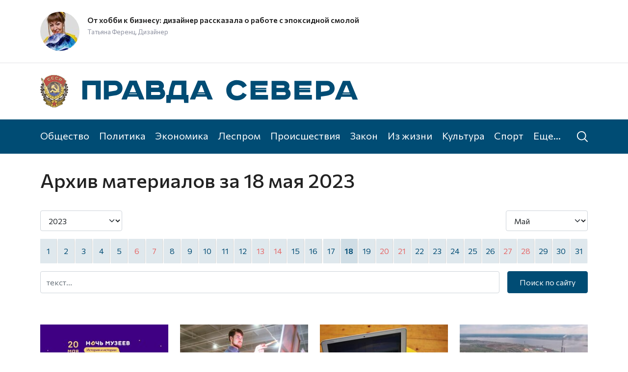

--- FILE ---
content_type: text/html; charset=UTF-8
request_url: https://pravdasevera.ru/2023/05/18/
body_size: 11217
content:
<!DOCTYPE html><html class="front archive"><head><title>Архив материалов за 18 мая 2023</title><meta charset="utf-8"><meta name="viewport" content="width=device-width, initial-scale=1, shrink-to-fit=no"><meta name="description" content="Архив материалов за 18 мая 2023"><meta property="og:title" content="Архив материалов за 18 мая 2023"><meta property="og:description" content="Архив материалов за 18 мая 2023"><meta property="og:image" content="https://s1.pravdasevera.ru/i/logo-256x256-invert.png"><link rel="preconnect" href="https://fonts.gstatic.com"><link rel="stylesheet" href="https://fonts.googleapis.com/css2?family=Commissioner:wght@400;500;600&display=swap"><link rel="stylesheet" href="https://s1.pravdasevera.ru/plugins/swiper/css/swiper.min.css"><link rel="stylesheet" href="https://s1.pravdasevera.ru/css/main.min.css"><link rel="stylesheet" href="https://s1.pravdasevera.ru/css/custom.min.css?7"><!--<link href="//s1.pravdasevera.ru/css/system.min.css?v=1734422253" rel="stylesheet">--><link rel="shortcut icon" href="https://s1.pravdasevera.ru/i/favicon.svg" type="image/svg+xml" /><link rel="apple-touch-icon" href="https://s1.pravdasevera.ru/i/apple-touch-icon-114x114.png" type="image/png"><link rel="manifest" href="/manifest.json"></head><body><div class="_sys-banner" data-place="top-html"></div><div class="tizers"><div class="container"><div class="swiper-container swiper--tizers active"><div class="swiper-wrapper"><a class="tizers__item swiper-slide" href="/2025/12/22/6945336aca6b73667c06ab9c.html"><img class="tizers__img" src="//cdn13.pravdasevera.ru/6945336aca6b73667c06ab9c/694533d62c9c8_80x80.jpg" srcset="//cdn13.pravdasevera.ru/6945336aca6b73667c06ab9c/694533d62c9c8_160x160.jpg 2x, //cdn13.pravdasevera.ru/6945336aca6b73667c06ab9c/694533d62c9c8.jpg 3x"><div class="tizers__txt"><div class="tizers__txt__title">От хобби к бизнесу: дизайнер рассказала о работе с эпоксидной смолой</div><div class="tizers__txt__desc">Татьяна Ференц, Дизайнер</div></div></a><a class="tizers__item swiper-slide" href="/2025/12/15/693c0d4ac68433321607b75d.html"><img class="tizers__img" src="//cdn13.pravdasevera.ru/693c0d4ac68433321607b75d/693c0d72935c5_80x80.jpg" srcset="//cdn13.pravdasevera.ru/693c0d4ac68433321607b75d/693c0d72935c5_160x160.jpg 2x, //cdn13.pravdasevera.ru/693c0d4ac68433321607b75d/693c0d72935c5.jpg 3x"><div class="tizers__txt"><div class="tizers__txt__title">Керамика как часть повседневной эстетики</div><div class="tizers__txt__desc">Таисия Орлова, Мастер по керамике </div></div></a><a class="tizers__item swiper-slide" href="/2025/12/14/693c05b5186ffa5659033675.html"><img class="tizers__img" src="//cdn13.pravdasevera.ru/693c05b5186ffa5659033675/693c062ebf616_80x80.jpg" srcset="//cdn13.pravdasevera.ru/693c05b5186ffa5659033675/693c062ebf616_160x160.jpg 2x, //cdn13.pravdasevera.ru/693c05b5186ffa5659033675/693c062ebf616.jpg 3x"><div class="tizers__txt"><div class="tizers__txt__title">«Наши мировые судьи – лучшие»</div><div class="tizers__txt__desc">Александр Феопентов, Глава совета ветеранов судей Поморья</div></div></a><a class="tizers__item swiper-slide" href="/2025/12/09/69385af0186ffa565903365c.html"><img class="tizers__img" src="//cdn13.pravdasevera.ru/69385af0186ffa565903365c/69385bd664476_80x80.jpg" srcset="//cdn13.pravdasevera.ru/69385af0186ffa565903365c/69385bd664476_160x160.jpg 2x, //cdn13.pravdasevera.ru/69385af0186ffa565903365c/69385bd664476.jpg 3x"><div class="tizers__txt"><div class="tizers__txt__title">Лучшая профилактика коррупции – демонстрация неотвратимости наказания</div><div class="tizers__txt__desc">Андрей Таль, Начальник Управления экономической безопасности и противодействия коррупции УМВД России по Архангельской области </div></div></a><a class="tizers__item swiper-slide" href="/2025/12/06/6932d4c746098d71fd07c90a.html"><img class="tizers__img" src="//cdn13.pravdasevera.ru/6932d4c746098d71fd07c90a/6932d4d6613ae_80x80.jpg" srcset="//cdn13.pravdasevera.ru/6932d4c746098d71fd07c90a/6932d4d6613ae_160x160.jpg 2x, //cdn13.pravdasevera.ru/6932d4c746098d71fd07c90a/6932d4d6613ae.jpg 3x"><div class="tizers__txt"><div class="tizers__txt__title">Как прокуратура защищает права предпринимателей?</div><div class="tizers__txt__desc">Тамара Захарова, Заместитель прокурора Архангельской области и Ненецкого автономного округа</div></div></a><a class="tizers__item swiper-slide" href="/2025/12/01/692d39d0aa9c80bcfb0d3c7a.html"><img class="tizers__img" src="//cdn13.pravdasevera.ru/692d39d0aa9c80bcfb0d3c7a/692d39e72f868_80x80.jpg" srcset="//cdn13.pravdasevera.ru/692d39d0aa9c80bcfb0d3c7a/692d39e72f868_160x160.jpg 2x, //cdn13.pravdasevera.ru/692d39d0aa9c80bcfb0d3c7a/692d39e72f868.jpg 3x"><div class="tizers__txt"><div class="tizers__txt__title">Север в стежке: как модельер использует набойку в дизайне одежды </div><div class="tizers__txt__desc">Настасья Зарапина, Дизайнер</div></div></a></div></div></div></div><div class="top"><div class="container"><a href="/" class="logo"><div class="top__logo top__logo--full"><svg><use xlink:href="/i/i.svg#logo-full"></use></svg></div><div class="top__logo top__logo--tiny"><svg><use xlink:href="/i/i.svg#logo-tiny"></use></svg></div></a><div class="top__rr"><div class="_sys-dynlayout" data-id="60a4c049012154f6ff640762"></div></div><div class="top__touch"><svg><use xlink:href="/i/i.svg#menu"></use></svg></div></div></div><div class="menu"><div class="container"><div class="menu__wrap"><a class="menu__item" href="/society/">Общество</a><a class="menu__item" href="/politics/">Политика</a><a class="menu__item" href="/economics/">Экономика</a><a class="menu__item" href="/wood/">Леспром</a><a class="menu__item" href="/incident/">Происшествия</a><a class="menu__item" href="/order/">Закон</a><a class="menu__item" href="/life/">Из жизни</a><a class="menu__item" href="/culture/">Культура</a><a class="menu__item" href="/sport/">Спорт</a><a class="menu__item" href="/blogers/">Колумнисты</a><a class="menu__item" href="/myps/">Моя Правда Севера</a><a class="menu__item" href="/paper/">Газета</a><a class="menu__item more hide" href="#">Еще...</a></div><a class="menu__search" href="/archive/"><svg><use xlink:href="/i/i.svg#search"></use></svg></a></div></div><span class="_sys-tags hide" data-tags=""></span><a class="warn js-warn d-none" href="/2026/01/16/696a051e1991c5f5a1087d7e.html"><div class="container"><div class="warn__wrap">В Котласе задержали продавца, похитившую ювелирные изделия на сумму почти 5 миллионов рублей</div><div class="warn__close js-warn__close" data-id="696a051e1991c5f5a1087d7e"><svg><use xlink:href="/i/i.svg#close"></use></svg></div></div></a><div class="content__main"><div class="block block--pretopnews"><div class="container"><h1>Архив материалов <nobr>за 18 мая 2023</nobr></h1></div></div><div class="block block--archive"><div class="container"><div class="block--archive__navy"><select class="year form-select"><option value="/2017/">2017</option><option value="/2018/">2018</option><option value="/2019/">2019</option><option value="/2020/">2020</option><option value="/2021/">2021</option><option value="/2022/">2022</option><option value="/2023/" selected>2023</option><option value="/2024/">2024</option><option value="/2025/">2025</option><option value="/2026/">2026</option></select><select class="month form-select"><option value="/2023/01/">Январь</option><option value="/2023/02/">Февраль</option><option value="/2023/03/">Март</option><option value="/2023/04/">Апрель</option><option value="/2023/05/" selected>Май</option><option value="/2023/06/">Июнь</option><option value="/2023/07/">Июль</option><option value="/2023/08/">Август</option><option value="/2023/09/">Сентябрь</option><option value="/2023/10/">Октябрь</option><option value="/2023/11/">Ноябрь</option><option value="/2023/12/">Декабрь</option></select></div><div class="swiper-container swiper--archive active"><div class="swiper-wrapper"><a href="/2023/05/01/" class="slide swiper-slide">1</a><a href="/2023/05/02/" class="slide swiper-slide">2</a><a href="/2023/05/03/" class="slide swiper-slide">3</a><a href="/2023/05/04/" class="slide swiper-slide">4</a><a href="/2023/05/05/" class="slide swiper-slide">5</a><a href="/2023/05/06/" class="slide swiper-slide weekend">6</a><a href="/2023/05/07/" class="slide swiper-slide weekend">7</a><a href="/2023/05/08/" class="slide swiper-slide">8</a><a href="/2023/05/09/" class="slide swiper-slide">9</a><a href="/2023/05/10/" class="slide swiper-slide">10</a><a href="/2023/05/11/" class="slide swiper-slide">11</a><a href="/2023/05/12/" class="slide swiper-slide">12</a><a href="/2023/05/13/" class="slide swiper-slide weekend">13</a><a href="/2023/05/14/" class="slide swiper-slide weekend">14</a><a href="/2023/05/15/" class="slide swiper-slide">15</a><a href="/2023/05/16/" class="slide swiper-slide">16</a><a href="/2023/05/17/" class="slide swiper-slide">17</a><a href="/2023/05/18/" class="slide swiper-slide active">18</a><a href="/2023/05/19/" class="slide swiper-slide">19</a><a href="/2023/05/20/" class="slide swiper-slide weekend">20</a><a href="/2023/05/21/" class="slide swiper-slide weekend">21</a><a href="/2023/05/22/" class="slide swiper-slide">22</a><a href="/2023/05/23/" class="slide swiper-slide">23</a><a href="/2023/05/24/" class="slide swiper-slide">24</a><a href="/2023/05/25/" class="slide swiper-slide">25</a><a href="/2023/05/26/" class="slide swiper-slide">26</a><a href="/2023/05/27/" class="slide swiper-slide weekend">27</a><a href="/2023/05/28/" class="slide swiper-slide weekend">28</a><a href="/2023/05/29/" class="slide swiper-slide">29</a><a href="/2023/05/30/" class="slide swiper-slide">30</a><a href="/2023/05/31/" class="slide swiper-slide">31</a></div></div><div class="block--archive__search"><form class="search row row-cols-lg-auto g-3 align-items-center"><div class="col-12 flex-grow-1"><input type="search" name="text" value="" class="form-control" placeholder="текст..."></div><div class="col-12"><button id="search-button" class="btn btn-ps">Поиск по сайту</button></div></form><div class="ya-site-form ya-site-form_inited_no" data-bem="{&quot;action&quot;:&quot;https://pravdasevera.ru/search/&quot;,&quot;arrow&quot;:false,&quot;bg&quot;:&quot;transparent&quot;,&quot;fontsize&quot;:12,&quot;fg&quot;:&quot;#000000&quot;,&quot;language&quot;:&quot;ru&quot;,&quot;logo&quot;:&quot;rb&quot;,&quot;publicname&quot;:&quot;Поиск по pravdasevera.ru&quot;,&quot;suggest&quot;:true,&quot;target&quot;:&quot;_self&quot;,&quot;tld&quot;:&quot;ru&quot;,&quot;type&quot;:2,&quot;usebigdictionary&quot;:true,&quot;searchid&quot;:2469363,&quot;input_fg&quot;:&quot;#000000&quot;,&quot;input_bg&quot;:&quot;#ffffff&quot;,&quot;input_fontStyle&quot;:&quot;normal&quot;,&quot;input_fontWeight&quot;:&quot;normal&quot;,&quot;input_placeholder&quot;:&quot;&quot;,&quot;input_placeholderColor&quot;:&quot;#000000&quot;,&quot;input_borderColor&quot;:&quot;#7f9db9&quot;}" style="display:none;"><form action="https://yandex.ru/search/site/" method="get" target="_self" accept-charset="utf-8"><input type="hidden" name="searchid" value="2469363"/><input type="hidden" name="l10n" value="ru"/><input type="hidden" name="reqenc" value=""/><input type="search" name="text" value=""/><input type="submit" value="Найти"/></form></div><style type="text/css">.ya-page_js_yes .ya-site-form_inited_no { display: none; }</style><script type="text/javascript">(function(w,d,c){var s=d.createElement('script'),h=d.getElementsByTagName('script')[0],e=d.documentElement;if((' '+e.className+' ').indexOf(' ya-page_js_yes ')===-1){e.className+=' ya-page_js_yes';}s.type='text/javascript';s.async=true;s.charset='utf-8';s.src=(d.location.protocol==='https:'?'https:':'http:')+'//site.yandex.net/v2.0/js/all.js';h.parentNode.insertBefore(s,h);(w[c]||(w[c]=[])).push(function(){Ya.Site.Form.init()})})(window,document,'yandex_site_callbacks');</script></div></div></div><div class="block block--news"><div class="container"><div class="row"><div class="col-lg-3 col-sm-6"><a class="nitem" href="/2023/05/18/6466118d69910765305fb022.html"><div class="ratio ratio-4x3 nitem__img"><div class="img"><img srcset="//cdn12.pravdasevera.ru/6466118d69910765305fb022/64661226c907e.jpg 1688w,//cdn12.pravdasevera.ru/6466118d69910765305fb022/64661226c907e_1102x826.jpg 1102w,//cdn12.pravdasevera.ru/6466118d69910765305fb022/64661226c907e_551x413.jpg 551w,//cdn12.pravdasevera.ru/6466118d69910765305fb022/64661226c907e_269x202.jpg 269w" sizes="(max-width: 575px) calc(100vw - 1.5rem),(max-width: 767px) 246px,(max-width: 991px) 336px,(max-width: 1199px) 216px,(max-width: 1399px) 261px,306px" src="//cdn12.pravdasevera.ru/6466118d69910765305fb022/64661226c907e_1102x826.jpg"><svg class="video"><use xlink:href="/i/i.svg#video"></use></svg></div><div class="tag tag--culture">Культура</div></div><div class="nitem__txt"><div class="nitem__date"><span class="date">18.05.2023 18:00</span></div><div class="nitem__title">«Ночь музеев-2023» пройдет в Поморье уже в эту субботу</div><div class="nitem__desc">В государственных и муниципальных музеях региона состоятся экскурсии по экспозициям и выставкам, творческие встречи, квесты, мастер-классы и другие мероприятия</div></div></a></div><div class="col-lg-3 col-sm-6"><a class="nitem" href="/2023/05/18/6465f969708c0e7ee623e3b2.html"><div class="ratio ratio-4x3 nitem__img"><div class="img"><img srcset="//cdn12.pravdasevera.ru/6465f969708c0e7ee623e3b2/6465fc931f32e.jpg 1688w,//cdn12.pravdasevera.ru/6465f969708c0e7ee623e3b2/6465fc931f32e_1102x826.jpg 1102w,//cdn12.pravdasevera.ru/6465f969708c0e7ee623e3b2/6465fc931f32e_551x413.jpg 551w,//cdn12.pravdasevera.ru/6465f969708c0e7ee623e3b2/6465fc931f32e_269x202.jpg 269w" sizes="(max-width: 575px) calc(100vw - 1.5rem),(max-width: 767px) 246px,(max-width: 991px) 336px,(max-width: 1199px) 216px,(max-width: 1399px) 261px,306px" src="//cdn12.pravdasevera.ru/6465f969708c0e7ee623e3b2/6465fc931f32e_1102x826.jpg"><svg class="video"><use xlink:href="/i/i.svg#video"></use></svg></div><div class="tag tag--culture">Культура</div></div><div class="nitem__txt"><div class="nitem__date"><span class="date">18.05.2023 17:00</span></div><div class="nitem__title">Архангельский художник Дмитрий Резвый отметит своё 30-летие открытием персональной выставки</div><div class="nitem__desc">В разговоре с Дмитрием мы узнали о том, как к нему пришла такая идея и что зрителей ждёт на выставке</div></div></a></div><div class="col-lg-3 col-sm-6"><a class="nitem" href="/2023/05/18/646629418634d3e0ff498eb2.html"><div class="ratio ratio-4x3 nitem__img"><div class="img"><img srcset="//cdn12.pravdasevera.ru/646629418634d3e0ff498eb2/646629e17812e.jpg 1688w,//cdn12.pravdasevera.ru/646629418634d3e0ff498eb2/646629e17812e_1102x826.jpg 1102w,//cdn12.pravdasevera.ru/646629418634d3e0ff498eb2/646629e17812e_551x413.jpg 551w,//cdn12.pravdasevera.ru/646629418634d3e0ff498eb2/646629e17812e_269x202.jpg 269w" sizes="(max-width: 575px) calc(100vw - 1.5rem),(max-width: 767px) 246px,(max-width: 991px) 336px,(max-width: 1199px) 216px,(max-width: 1399px) 261px,306px" src="//cdn12.pravdasevera.ru/646629418634d3e0ff498eb2/646629e17812e_1102x826.jpg"><svg class="video"><use xlink:href="/i/i.svg#video"></use></svg></div><div class="tag tag--incident">Происшествия</div></div><div class="nitem__txt"><div class="nitem__date"><span class="date">18.05.2023 16:33</span></div><div class="nitem__title">Житель Шенкурска доверился рекламе интернет-блогера и потерял 35 тысяч рублей</div><div class="nitem__desc">59-летний мужчина недавно обратился в районное отделение полиции с заявлением о мошенничестве</div></div></a></div><div class="col-lg-3 col-sm-6"><a class="nitem" href="/2023/05/18/646628510659c582ff367fc2.html"><div class="ratio ratio-4x3 nitem__img"><div class="img"><img srcset="//cdn12.pravdasevera.ru/646628510659c582ff367fc2/64662873df5d4.jpg 1688w,//cdn12.pravdasevera.ru/646628510659c582ff367fc2/64662873df5d4_1102x826.jpg 1102w,//cdn12.pravdasevera.ru/646628510659c582ff367fc2/64662873df5d4_551x413.jpg 551w,//cdn12.pravdasevera.ru/646628510659c582ff367fc2/64662873df5d4_269x202.jpg 269w" sizes="(max-width: 575px) calc(100vw - 1.5rem),(max-width: 767px) 246px,(max-width: 991px) 336px,(max-width: 1199px) 216px,(max-width: 1399px) 261px,306px" src="//cdn12.pravdasevera.ru/646628510659c582ff367fc2/64662873df5d4_1102x826.jpg"><svg class="video"><use xlink:href="/i/i.svg#video"></use></svg></div><div class="tag tag--society">Общество</div></div><div class="nitem__txt"><div class="nitem__date"><span class="date">18.05.2023 16:29</span></div><div class="nitem__title">АЦБК посетили будущие экологи и юристы из летней школы молодого учёного</div><div class="nitem__desc">С промышленным гигантом и флагманом отрасли познакомились студенты из самых разных регионов России и даже Беларуси</div></div></a></div><div class="col-lg-3 col-sm-6"><a class="nitem" href="/2023/05/18/646627e03b5b1c99ff3c42a2.html"><div class="ratio ratio-4x3 nitem__img"><div class="img"><img srcset="//cdn12.pravdasevera.ru/646627e03b5b1c99ff3c42a2/6466282526233.jpg 1688w,//cdn12.pravdasevera.ru/646627e03b5b1c99ff3c42a2/6466282526233_1102x826.jpg 1102w,//cdn12.pravdasevera.ru/646627e03b5b1c99ff3c42a2/6466282526233_551x413.jpg 551w,//cdn12.pravdasevera.ru/646627e03b5b1c99ff3c42a2/6466282526233_269x202.jpg 269w" sizes="(max-width: 575px) calc(100vw - 1.5rem),(max-width: 767px) 246px,(max-width: 991px) 336px,(max-width: 1199px) 216px,(max-width: 1399px) 261px,306px" src="//cdn12.pravdasevera.ru/646627e03b5b1c99ff3c42a2/6466282526233_1102x826.jpg"><svg class="video"><use xlink:href="/i/i.svg#video"></use></svg></div><div class="tag tag--economics">Экономика</div></div><div class="nitem__txt"><div class="nitem__date"><span class="date">18.05.2023 16:28</span></div><div class="nitem__title">Бизнесменам Поморья рассказали о привлекательных туристических нишах</div><div class="nitem__desc">В агентстве регионального развития прошел «День инвестора» на тему «Открытый Север: инвестиции в туризм»</div></div></a></div><div class="col-lg-3 col-sm-6"><a class="nitem" href="/2023/05/18/6466275b8b7a86535b168592.html"><div class="ratio ratio-4x3 nitem__img"><div class="img"><img srcset="//cdn12.pravdasevera.ru/6466275b8b7a86535b168592/646627c4e14a1.jpg 1688w,//cdn12.pravdasevera.ru/6466275b8b7a86535b168592/646627c4e14a1_1102x826.jpg 1102w,//cdn12.pravdasevera.ru/6466275b8b7a86535b168592/646627c4e14a1_551x413.jpg 551w,//cdn12.pravdasevera.ru/6466275b8b7a86535b168592/646627c4e14a1_269x202.jpg 269w" sizes="(max-width: 575px) calc(100vw - 1.5rem),(max-width: 767px) 246px,(max-width: 991px) 336px,(max-width: 1199px) 216px,(max-width: 1399px) 261px,306px" src="//cdn12.pravdasevera.ru/6466275b8b7a86535b168592/646627c4e14a1_1102x826.jpg"><svg class="video"><use xlink:href="/i/i.svg#video"></use></svg></div><div class="tag tag--culture">Культура</div></div><div class="nitem__txt"><div class="nitem__date"><span class="date">18.05.2023 16:25</span></div><div class="nitem__title">«Малые Корелы» приглашают северян отметить праздник Вознесения Господня</div><div class="nitem__desc">25 мая музей-заповедник приглашает на один из главных христианских праздников, который отмечается на сороковой день после Пасхи</div></div></a></div><div class="col-lg-3 col-sm-6"><a class="nitem" href="/2023/05/18/646627095f481290ff765242.html"><div class="ratio ratio-4x3 nitem__img"><div class="img"><img srcset="//cdn12.pravdasevera.ru/646627095f481290ff765242/64662733b0293.jpg 1688w,//cdn12.pravdasevera.ru/646627095f481290ff765242/64662733b0293_1102x826.jpg 1102w,//cdn12.pravdasevera.ru/646627095f481290ff765242/64662733b0293_551x413.jpg 551w,//cdn12.pravdasevera.ru/646627095f481290ff765242/64662733b0293_269x202.jpg 269w" sizes="(max-width: 575px) calc(100vw - 1.5rem),(max-width: 767px) 246px,(max-width: 991px) 336px,(max-width: 1199px) 216px,(max-width: 1399px) 261px,306px" src="//cdn12.pravdasevera.ru/646627095f481290ff765242/64662733b0293_1102x826.jpg"><svg class="video"><use xlink:href="/i/i.svg#video"></use></svg></div><div class="tag tag--sport">Спорт</div></div><div class="nitem__txt"><div class="nitem__date"><span class="date">18.05.2023 16:24</span></div><div class="nitem__title">Минспорт России представил интерактивную карту спортивных объектов, объединяющую все регионы страны</div><div class="nitem__desc">Министерство спорта России объявило о запуске новой интерактивной карты, которая предоставляет детальную информацию о спортивных сооружениях, доступных для граждан России</div></div></a></div><div class="col-lg-3 col-sm-6"><a class="nitem" href="/2023/05/18/6465ef97ca9a003a193e1672.html"><div class="ratio ratio-4x3 nitem__img"><div class="img"><img srcset="//cdn12.pravdasevera.ru/6465ef97ca9a003a193e1672/6465efa8e1e23.jpg 1688w,//cdn12.pravdasevera.ru/6465ef97ca9a003a193e1672/6465efa8e1e23_1102x826.jpg 1102w,//cdn12.pravdasevera.ru/6465ef97ca9a003a193e1672/6465efa8e1e23_551x413.jpg 551w,//cdn12.pravdasevera.ru/6465ef97ca9a003a193e1672/6465efa8e1e23_269x202.jpg 269w" sizes="(max-width: 575px) calc(100vw - 1.5rem),(max-width: 767px) 246px,(max-width: 991px) 336px,(max-width: 1199px) 216px,(max-width: 1399px) 261px,306px" src="//cdn12.pravdasevera.ru/6465ef97ca9a003a193e1672/6465efa8e1e23_1102x826.jpg"><svg class="video"><use xlink:href="/i/i.svg#video"></use></svg></div><div class="tag tag--sport">Спорт</div></div><div class="nitem__txt"><div class="nitem__date"><span class="date">18.05.2023 16:00</span></div><div class="nitem__title">Победителями первенства Поморья по баскетболу стала команда спортшколы № 1</div><div class="nitem__desc">Первенство Архангельской области по баскетболу среди юношей до 16 лет прошло на базе Центра развития спорта «Норд Арена»</div></div></a></div><div class="col-lg-3 col-sm-6"><a class="nitem" href="/2023/05/18/646614daaa4e8c64f8164bb2.html"><div class="ratio ratio-4x3 nitem__img"><div class="img"><img srcset="//cdn12.pravdasevera.ru/646614daaa4e8c64f8164bb2/6466156f24807.jpg 1688w,//cdn12.pravdasevera.ru/646614daaa4e8c64f8164bb2/6466156f24807_1102x826.jpg 1102w,//cdn12.pravdasevera.ru/646614daaa4e8c64f8164bb2/6466156f24807_551x413.jpg 551w,//cdn12.pravdasevera.ru/646614daaa4e8c64f8164bb2/6466156f24807_269x202.jpg 269w" sizes="(max-width: 575px) calc(100vw - 1.5rem),(max-width: 767px) 246px,(max-width: 991px) 336px,(max-width: 1199px) 216px,(max-width: 1399px) 261px,306px" src="//cdn12.pravdasevera.ru/646614daaa4e8c64f8164bb2/6466156f24807_1102x826.jpg"><svg class="video"><use xlink:href="/i/i.svg#video"></use></svg></div><div class="tag tag--incident">Происшествия</div></div><div class="nitem__txt"><div class="nitem__date"><span class="date">18.05.2023 15:06</span></div><div class="nitem__title">В Новодвинске росгвардейцы нашли ребёнка, ушедшего из детского дома</div><div class="nitem__desc">Они обнаружили его на улице накануне, в 23:00 — мальчик самовольно покинул государственное учреждение пять дней назад</div></div></a></div><div class="col-lg-3 col-sm-6"><a class="nitem" href="/2023/05/18/6465e9a94941e2fdff488342.html"><div class="ratio ratio-4x3 nitem__img"><div class="img"><img srcset="//cdn12.pravdasevera.ru/6465e9a94941e2fdff488342/6465ef74aeac9.jpg 1688w,//cdn12.pravdasevera.ru/6465e9a94941e2fdff488342/6465ef74aeac9_1102x826.jpg 1102w,//cdn12.pravdasevera.ru/6465e9a94941e2fdff488342/6465ef74aeac9_551x413.jpg 551w,//cdn12.pravdasevera.ru/6465e9a94941e2fdff488342/6465ef74aeac9_269x202.jpg 269w" sizes="(max-width: 575px) calc(100vw - 1.5rem),(max-width: 767px) 246px,(max-width: 991px) 336px,(max-width: 1199px) 216px,(max-width: 1399px) 261px,306px" src="//cdn12.pravdasevera.ru/6465e9a94941e2fdff488342/6465ef74aeac9_1102x826.jpg"><svg class="video"><use xlink:href="/i/i.svg#video"></use></svg></div><div class="tag tag--society">Общество</div></div><div class="nitem__txt"><div class="nitem__date"><span class="date">18.05.2023 15:00</span></div><div class="nitem__title">Роспотребнадзора расскажет о профилактике клещевого вирусного энцефалита на «горячей линии»</div><div class="nitem__desc">Консультирование будет проводиться с понедельника по пятницу с 9:00 до 17:00 часов, с перерывом с 13:00 до 14:00</div></div></a></div><div class="col-lg-3 col-sm-6"><a class="nitem" href="/2023/05/18/64660d4f05bd5e5edf46bd92.html"><div class="ratio ratio-4x3 nitem__img"><div class="img"><img srcset="//cdn12.pravdasevera.ru/64660d4f05bd5e5edf46bd92/64660db884500.jpg 1688w,//cdn12.pravdasevera.ru/64660d4f05bd5e5edf46bd92/64660db884500_1102x826.jpg 1102w,//cdn12.pravdasevera.ru/64660d4f05bd5e5edf46bd92/64660db884500_551x413.jpg 551w,//cdn12.pravdasevera.ru/64660d4f05bd5e5edf46bd92/64660db884500_269x202.jpg 269w" sizes="(max-width: 575px) calc(100vw - 1.5rem),(max-width: 767px) 246px,(max-width: 991px) 336px,(max-width: 1199px) 216px,(max-width: 1399px) 261px,306px" src="//cdn12.pravdasevera.ru/64660d4f05bd5e5edf46bd92/64660db884500_1102x826.jpg"><svg class="video"><use xlink:href="/i/i.svg#video"></use></svg></div><div class="tag tag--incident">Происшествия</div></div><div class="nitem__txt"><div class="nitem__date"><span class="date">18.05.2023 14:34</span></div><div class="nitem__title">В Коношском районе отец выгонял сына из дома и застрелил его из ружья</div><div class="nitem__desc">Инцидент произошёл вечером 10 мая в одной из квартир дома по улице Молодежная в деревне Пономаревская</div></div></a></div><div class="col-lg-3 col-sm-6"><a class="nitem" href="/2023/05/18/64660c48f31e0631c0050ee2.html"><div class="ratio ratio-4x3 nitem__img"><div class="img"><img srcset="//cdn12.pravdasevera.ru/64660c48f31e0631c0050ee2/64660c5ef10af.jpg 1688w,//cdn12.pravdasevera.ru/64660c48f31e0631c0050ee2/64660c5ef10af_1102x826.jpg 1102w,//cdn12.pravdasevera.ru/64660c48f31e0631c0050ee2/64660c5ef10af_551x413.jpg 551w,//cdn12.pravdasevera.ru/64660c48f31e0631c0050ee2/64660c5ef10af_269x202.jpg 269w" sizes="(max-width: 575px) calc(100vw - 1.5rem),(max-width: 767px) 246px,(max-width: 991px) 336px,(max-width: 1199px) 216px,(max-width: 1399px) 261px,306px" src="//cdn12.pravdasevera.ru/64660c48f31e0631c0050ee2/64660c5ef10af_1102x826.jpg"><svg class="video"><use xlink:href="/i/i.svg#video"></use></svg></div><div class="tag tag--economics">Экономика</div></div><div class="nitem__txt"><div class="nitem__date"><span class="date">18.05.2023 14:30</span></div><div class="nitem__title">Краснофлотский мост в Архангельске перекроют сегодня — с 22:30 до часу ночи</div><div class="nitem__desc">Администрация столицы Поморья напоминает об ограничениях движения по мосту, которые будут действовать до конца месяца</div></div></a></div><div class="col-lg-3 col-sm-6"><a class="nitem" href="/2023/05/18/64660b4a3c2e4902587c2df2.html"><div class="ratio ratio-4x3 nitem__img"><div class="img"><img srcset="//cdn12.pravdasevera.ru/64660b4a3c2e4902587c2df2/64660bcac82b3.jpg 1688w,//cdn12.pravdasevera.ru/64660b4a3c2e4902587c2df2/64660bcac82b3_1102x826.jpg 1102w,//cdn12.pravdasevera.ru/64660b4a3c2e4902587c2df2/64660bcac82b3_551x413.jpg 551w,//cdn12.pravdasevera.ru/64660b4a3c2e4902587c2df2/64660bcac82b3_269x202.jpg 269w" sizes="(max-width: 575px) calc(100vw - 1.5rem),(max-width: 767px) 246px,(max-width: 991px) 336px,(max-width: 1199px) 216px,(max-width: 1399px) 261px,306px" src="//cdn12.pravdasevera.ru/64660b4a3c2e4902587c2df2/64660bcac82b3_1102x826.jpg"><svg class="video"><use xlink:href="/i/i.svg#video"></use></svg></div><div class="tag tag--incident">Происшествия</div></div><div class="nitem__txt"><div class="nitem__date"><span class="date">18.05.2023 14:26</span></div><div class="nitem__title">В ИК в Коряжму попытались передать запрещённые предметы</div><div class="nitem__desc">Осуждённому ИК №5 их привезли родственники - мать и брат. Они приехали на длительное свидание из Няндомы</div></div></a></div><div class="col-lg-3 col-sm-6"><a class="nitem" href="/2023/05/18/646609df38619d6e263e0fa2.html"><div class="ratio ratio-4x3 nitem__img"><div class="img"><img srcset="//cdn12.pravdasevera.ru/646609df38619d6e263e0fa2/64660a4fdda5c.jpg 1688w,//cdn12.pravdasevera.ru/646609df38619d6e263e0fa2/64660a4fdda5c_1102x826.jpg 1102w,//cdn12.pravdasevera.ru/646609df38619d6e263e0fa2/64660a4fdda5c_551x413.jpg 551w,//cdn12.pravdasevera.ru/646609df38619d6e263e0fa2/64660a4fdda5c_269x202.jpg 269w" sizes="(max-width: 575px) calc(100vw - 1.5rem),(max-width: 767px) 246px,(max-width: 991px) 336px,(max-width: 1199px) 216px,(max-width: 1399px) 261px,306px" src="//cdn12.pravdasevera.ru/646609df38619d6e263e0fa2/64660a4fdda5c_1102x826.jpg"><svg class="video"><use xlink:href="/i/i.svg#video"></use></svg></div><div class="tag tag--order">Закон</div></div><div class="nitem__txt"><div class="nitem__date"><span class="date">18.05.2023 14:19</span></div><div class="nitem__title">В Архангельске задержали 24-летнего закладчика с крупной партией наркотиков</div><div class="nitem__desc">Задержание сотрудники ОНК провели при силовой поддержке отряда особого назначения «Гром» и ОМОН Росгвардии</div></div></a></div><div class="col-lg-3 col-sm-6"><a class="nitem" href="/2023/05/18/6465e8d550ce34faff2fd192.html"><div class="ratio ratio-4x3 nitem__img"><div class="img"><img srcset="//cdn12.pravdasevera.ru/6465e8d550ce34faff2fd192/6465e93d14c9f.jpg 1688w,//cdn12.pravdasevera.ru/6465e8d550ce34faff2fd192/6465e93d14c9f_1102x826.jpg 1102w,//cdn12.pravdasevera.ru/6465e8d550ce34faff2fd192/6465e93d14c9f_551x413.jpg 551w,//cdn12.pravdasevera.ru/6465e8d550ce34faff2fd192/6465e93d14c9f_269x202.jpg 269w" sizes="(max-width: 575px) calc(100vw - 1.5rem),(max-width: 767px) 246px,(max-width: 991px) 336px,(max-width: 1199px) 216px,(max-width: 1399px) 261px,306px" src="//cdn12.pravdasevera.ru/6465e8d550ce34faff2fd192/6465e93d14c9f_1102x826.jpg"><svg class="video"><use xlink:href="/i/i.svg#video"></use></svg></div><div class="tag tag--society">Общество</div></div><div class="nitem__txt"><div class="nitem__date"><span class="date">18.05.2023 14:00</span></div><div class="nitem__title">Экоактивисты Поморья встретились в Молодёжном центре Архангельской области</div><div class="nitem__desc">Речь на встрече пошла о самых ярких проекта Года экологии в регионе</div></div></a></div><div class="col-lg-3 col-sm-6"><a class="nitem" href="/2023/05/18/6465e72ab481a4e7ff19f032.html"><div class="ratio ratio-4x3 nitem__img"><div class="img"><img srcset="//cdn12.pravdasevera.ru/6465e72ab481a4e7ff19f032/6465e86b72d8f.jpg 1688w,//cdn12.pravdasevera.ru/6465e72ab481a4e7ff19f032/6465e86b72d8f_1102x826.jpg 1102w,//cdn12.pravdasevera.ru/6465e72ab481a4e7ff19f032/6465e86b72d8f_551x413.jpg 551w,//cdn12.pravdasevera.ru/6465e72ab481a4e7ff19f032/6465e86b72d8f_269x202.jpg 269w" sizes="(max-width: 575px) calc(100vw - 1.5rem),(max-width: 767px) 246px,(max-width: 991px) 336px,(max-width: 1199px) 216px,(max-width: 1399px) 261px,306px" src="//cdn12.pravdasevera.ru/6465e72ab481a4e7ff19f032/6465e86b72d8f_1102x826.jpg"><svg class="video"><use xlink:href="/i/i.svg#video"></use></svg></div><div class="tag tag--culture">Культура</div></div><div class="nitem__txt"><div class="nitem__date"><span class="date">18.05.2023 13:00</span></div><div class="nitem__title">Северян приглашают принять участие в конкурсе «Морская культура Арктики»</div><div class="nitem__desc">Его организует Фонд возрождения традиционного судостроения и арктического мореплавания. Работы принимаются до 20 мая</div></div></a></div><div class="col-lg-3 col-sm-6"><a class="nitem" href="/2023/05/18/6465f08cfe2c574394351f52.html"><div class="ratio ratio-4x3 nitem__img"><div class="img"><img srcset="//cdn12.pravdasevera.ru/6465f08cfe2c574394351f52/6465f0a356aac.jpg 1688w,//cdn12.pravdasevera.ru/6465f08cfe2c574394351f52/6465f0a356aac_1102x826.jpg 1102w,//cdn12.pravdasevera.ru/6465f08cfe2c574394351f52/6465f0a356aac_551x413.jpg 551w,//cdn12.pravdasevera.ru/6465f08cfe2c574394351f52/6465f0a356aac_269x202.jpg 269w" sizes="(max-width: 575px) calc(100vw - 1.5rem),(max-width: 767px) 246px,(max-width: 991px) 336px,(max-width: 1199px) 216px,(max-width: 1399px) 261px,306px" src="//cdn12.pravdasevera.ru/6465f08cfe2c574394351f52/6465f0a356aac_1102x826.jpg"><svg class="video"><use xlink:href="/i/i.svg#video"></use></svg></div><div class="tag tag--society">Общество</div></div><div class="nitem__txt"><div class="nitem__date"><span class="date">18.05.2023 12:31</span></div><div class="nitem__title">Сборная Архангельской области завоевала девять медалей на всероссийском турнире по борьбе</div><div class="nitem__desc">Всероссийский турнир по спортивной борьбе «Малая Россия» среди юношей и девушек прошёл в городе Калязин Тверской области</div></div></a></div><div class="col-lg-3 col-sm-6"><a class="nitem" href="/2023/05/18/6465d0d7f8dc9d22f3751912.html"><div class="ratio ratio-4x3 nitem__img"><div class="img"><img srcset="//cdn12.pravdasevera.ru/6465d0d7f8dc9d22f3751912/6465d1a59a824.jpg 1688w,//cdn12.pravdasevera.ru/6465d0d7f8dc9d22f3751912/6465d1a59a824_1102x826.jpg 1102w,//cdn12.pravdasevera.ru/6465d0d7f8dc9d22f3751912/6465d1a59a824_551x413.jpg 551w,//cdn12.pravdasevera.ru/6465d0d7f8dc9d22f3751912/6465d1a59a824_269x202.jpg 269w" sizes="(max-width: 575px) calc(100vw - 1.5rem),(max-width: 767px) 246px,(max-width: 991px) 336px,(max-width: 1199px) 216px,(max-width: 1399px) 261px,306px" src="//cdn12.pravdasevera.ru/6465d0d7f8dc9d22f3751912/6465d1a59a824_1102x826.jpg"><svg class="video"><use xlink:href="/i/i.svg#video"></use></svg></div><div class="tag tag--economics">Экономика</div></div><div class="nitem__txt"><div class="nitem__date"><span class="date">18.05.2023 12:00</span></div><div class="nitem__title">Студенты архангельских ВУЗов могут получить миллион рублей на развитие стартапа</div><div class="nitem__desc">Гранты в этом году получат полторы тысячи студентов, это на 500 больше, чем в 2022 году</div></div></a></div><div class="col-lg-3 col-sm-6"><a class="nitem" href="/2023/05/18/6465e5b4f56e6211a1192792.html"><div class="ratio ratio-4x3 nitem__img"><div class="img"><img srcset="//cdn12.pravdasevera.ru/6465e5b4f56e6211a1192792/6465e66e8cb96.jpg 1688w,//cdn12.pravdasevera.ru/6465e5b4f56e6211a1192792/6465e66e8cb96_1102x826.jpg 1102w,//cdn12.pravdasevera.ru/6465e5b4f56e6211a1192792/6465e66e8cb96_551x413.jpg 551w,//cdn12.pravdasevera.ru/6465e5b4f56e6211a1192792/6465e66e8cb96_269x202.jpg 269w" sizes="(max-width: 575px) calc(100vw - 1.5rem),(max-width: 767px) 246px,(max-width: 991px) 336px,(max-width: 1199px) 216px,(max-width: 1399px) 261px,306px" src="//cdn12.pravdasevera.ru/6465e5b4f56e6211a1192792/6465e66e8cb96_1102x826.jpg"><svg class="video"><use xlink:href="/i/i.svg#video"></use></svg></div><div class="tag tag--culture">Культура</div></div><div class="nitem__txt"><div class="nitem__date"><span class="date">18.05.2023 11:45</span></div><div class="nitem__title">Губернатор Поморья поздравил с профессиональным праздником работников музеев</div><div class="nitem__desc">Отметим, что сегодня — международный день музеев — ежегодный праздник, отмечаемый 18 мая</div></div></a></div><div class="col-lg-3 col-sm-6"><a class="nitem" href="/2023/05/18/6465e37468b42ba7ff76a8e2.html"><div class="ratio ratio-4x3 nitem__img"><div class="img"><img srcset="//cdn12.pravdasevera.ru/6465e37468b42ba7ff76a8e2/6465e389d4def.jpg 1688w,//cdn12.pravdasevera.ru/6465e37468b42ba7ff76a8e2/6465e389d4def_1102x826.jpg 1102w,//cdn12.pravdasevera.ru/6465e37468b42ba7ff76a8e2/6465e389d4def_551x413.jpg 551w,//cdn12.pravdasevera.ru/6465e37468b42ba7ff76a8e2/6465e389d4def_269x202.jpg 269w" sizes="(max-width: 575px) calc(100vw - 1.5rem),(max-width: 767px) 246px,(max-width: 991px) 336px,(max-width: 1199px) 216px,(max-width: 1399px) 261px,306px" src="//cdn12.pravdasevera.ru/6465e37468b42ba7ff76a8e2/6465e389d4def_1102x826.jpg"><svg class="video"><use xlink:href="/i/i.svg#video"></use></svg></div><div class="tag tag--order">Закон</div></div><div class="nitem__txt"><div class="nitem__date"><span class="date">18.05.2023 11:36</span></div><div class="nitem__title">Архангельские полицейские раскрыли очередной угон автомобиля</div><div class="nitem__desc">Сотрудники ГИБДД остановили на Ленинградском проспекте автомобиль &quot;ВАЗ&quot;, за рулём которого был пьяный мужчина</div></div></a></div><div class="col-lg-3 col-sm-6"><a class="nitem" href="/2023/05/18/6465c456094ec1bbff165552.html"><div class="ratio ratio-4x3 nitem__img"><div class="img"><img srcset="//cdn12.pravdasevera.ru/6465c456094ec1bbff165552/6465c4f703c49.jpg 1688w,//cdn12.pravdasevera.ru/6465c456094ec1bbff165552/6465c4f703c49_1102x826.jpg 1102w,//cdn12.pravdasevera.ru/6465c456094ec1bbff165552/6465c4f703c49_551x413.jpg 551w,//cdn12.pravdasevera.ru/6465c456094ec1bbff165552/6465c4f703c49_269x202.jpg 269w" sizes="(max-width: 575px) calc(100vw - 1.5rem),(max-width: 767px) 246px,(max-width: 991px) 336px,(max-width: 1199px) 216px,(max-width: 1399px) 261px,306px" src="//cdn12.pravdasevera.ru/6465c456094ec1bbff165552/6465c4f703c49_1102x826.jpg"><svg class="video"><use xlink:href="/i/i.svg#video"></use></svg></div><div class="tag tag--society">Общество</div></div><div class="nitem__txt"><div class="nitem__date"><span class="date">18.05.2023 11:00</span></div><div class="nitem__title">Архангельская делегация приехала с рабочим визитом в Минск</div><div class="nitem__desc">В декабре прошлого года столица Поморья и Октябрьский район Минска подписали соглашение о сотрудничестве</div></div></a></div><div class="col-lg-3 col-sm-6"><a class="nitem" href="/2023/05/18/6465c1e767040260de7ee382.html"><div class="ratio ratio-4x3 nitem__img"><div class="img"><img srcset="//cdn12.pravdasevera.ru/6465c1e767040260de7ee382/6465c260da09c.jpg 1688w,//cdn12.pravdasevera.ru/6465c1e767040260de7ee382/6465c260da09c_1102x826.jpg 1102w,//cdn12.pravdasevera.ru/6465c1e767040260de7ee382/6465c260da09c_551x413.jpg 551w,//cdn12.pravdasevera.ru/6465c1e767040260de7ee382/6465c260da09c_269x202.jpg 269w" sizes="(max-width: 575px) calc(100vw - 1.5rem),(max-width: 767px) 246px,(max-width: 991px) 336px,(max-width: 1199px) 216px,(max-width: 1399px) 261px,306px" src="//cdn12.pravdasevera.ru/6465c1e767040260de7ee382/6465c260da09c_1102x826.jpg"><svg class="video"><use xlink:href="/i/i.svg#video"></use></svg></div><div class="tag tag--society">Общество</div></div><div class="nitem__txt"><div class="nitem__date"><span class="date">18.05.2023 10:00</span></div><div class="nitem__title">Юных северян приглашают принять участие в инклюзивном всероссийском конкурсе рисунков</div><div class="nitem__desc">Третий конкурс «Я могу! Я рисую!» проводится для детей с ДЦП и нарушениями опорно-двигательного аппарата</div></div></a></div><div class="col-lg-3 col-sm-6"><a class="nitem" href="/2023/05/18/6465caeb34b7b09fff470f22.html"><div class="ratio ratio-4x3 nitem__img"><div class="img"><img srcset="//cdn12.pravdasevera.ru/6465caeb34b7b09fff470f22/6465cbc3af451.jpg 1688w,//cdn12.pravdasevera.ru/6465caeb34b7b09fff470f22/6465cbc3af451_1102x826.jpg 1102w,//cdn12.pravdasevera.ru/6465caeb34b7b09fff470f22/6465cbc3af451_551x413.jpg 551w,//cdn12.pravdasevera.ru/6465caeb34b7b09fff470f22/6465cbc3af451_269x202.jpg 269w" sizes="(max-width: 575px) calc(100vw - 1.5rem),(max-width: 767px) 246px,(max-width: 991px) 336px,(max-width: 1199px) 216px,(max-width: 1399px) 261px,306px" src="//cdn12.pravdasevera.ru/6465caeb34b7b09fff470f22/6465cbc3af451_1102x826.jpg"><svg class="video"><use xlink:href="/i/i.svg#video"></use></svg></div><div class="tag tag--order">Закон</div></div><div class="nitem__txt"><div class="nitem__date"><span class="date">18.05.2023 09:51</span></div><div class="nitem__title">Горе-подрывник из Няндомы получил восемь с половиной лет строгого режима</div><div class="nitem__desc">24-летнего мужчину признали виновным в незаконном изготовлении взрывных устройств и сбыте психотропных веществ</div></div></a></div><div class="col-lg-3 col-sm-6"><a class="nitem" href="/2023/05/18/6465c34b56322887ff2794c2.html"><div class="ratio ratio-4x3 nitem__img"><div class="img"><img srcset="//cdn12.pravdasevera.ru/6465c34b56322887ff2794c2/6465c3c6152ac.jpg 1688w,//cdn12.pravdasevera.ru/6465c34b56322887ff2794c2/6465c3c6152ac_1102x826.jpg 1102w,//cdn12.pravdasevera.ru/6465c34b56322887ff2794c2/6465c3c6152ac_551x413.jpg 551w,//cdn12.pravdasevera.ru/6465c34b56322887ff2794c2/6465c3c6152ac_269x202.jpg 269w" sizes="(max-width: 575px) calc(100vw - 1.5rem),(max-width: 767px) 246px,(max-width: 991px) 336px,(max-width: 1199px) 216px,(max-width: 1399px) 261px,306px" src="//cdn12.pravdasevera.ru/6465c34b56322887ff2794c2/6465c3c6152ac_1102x826.jpg"><svg class="video"><use xlink:href="/i/i.svg#video"></use></svg></div><div class="tag tag--society">Общество</div></div><div class="nitem__txt"><div class="nitem__date"><span class="date">18.05.2023 09:18</span></div><div class="nitem__title">Житель Поморья стал участником СВО и погасил полумиллионный долг по алиментам</div><div class="nitem__desc">Уроженец одного из посёлков Холмогорского округа накопил крупную задолженность по алиментам</div></div></a></div><div class="col-lg-3 col-sm-6"><a class="nitem" href="/2023/05/18/6465bf3a4226ede6ff667ad2.html"><div class="ratio ratio-4x3 nitem__img"><div class="img"><img srcset="//cdn12.pravdasevera.ru/6465bf3a4226ede6ff667ad2/6465bf5fe4f37.jpg 1688w,//cdn12.pravdasevera.ru/6465bf3a4226ede6ff667ad2/6465bf5fe4f37_1102x826.jpg 1102w,//cdn12.pravdasevera.ru/6465bf3a4226ede6ff667ad2/6465bf5fe4f37_551x413.jpg 551w,//cdn12.pravdasevera.ru/6465bf3a4226ede6ff667ad2/6465bf5fe4f37_269x202.jpg 269w" sizes="(max-width: 575px) calc(100vw - 1.5rem),(max-width: 767px) 246px,(max-width: 991px) 336px,(max-width: 1199px) 216px,(max-width: 1399px) 261px,306px" src="//cdn12.pravdasevera.ru/6465bf3a4226ede6ff667ad2/6465bf5fe4f37_1102x826.jpg"><svg class="video"><use xlink:href="/i/i.svg#video"></use></svg></div><div class="tag tag--sport">Спорт</div></div><div class="nitem__txt"><div class="nitem__date"><span class="date">18.05.2023 09:01</span></div><div class="nitem__title">Флорболистки «Науки-САФУ» стали четырнадцатикратными чемпионками России</div><div class="nitem__desc">Архангельская команда стала победителем чемпионата России по флорболу среди женских команд Высшей Лиги сезона 2022/2023</div></div></a></div><div class="col-lg-3 col-sm-6"><a class="nitem" href="/2023/05/18/6464cb3e537c7aa1ff3b6112.html"><div class="ratio ratio-4x3 nitem__img"><div class="img"><img srcset="//cdn12.pravdasevera.ru/6464cb3e537c7aa1ff3b6112/6464cd1d67a46.jpg 1688w,//cdn12.pravdasevera.ru/6464cb3e537c7aa1ff3b6112/6464cd1d67a46_1102x826.jpg 1102w,//cdn12.pravdasevera.ru/6464cb3e537c7aa1ff3b6112/6464cd1d67a46_551x413.jpg 551w,//cdn12.pravdasevera.ru/6464cb3e537c7aa1ff3b6112/6464cd1d67a46_269x202.jpg 269w" sizes="(max-width: 575px) calc(100vw - 1.5rem),(max-width: 767px) 246px,(max-width: 991px) 336px,(max-width: 1199px) 216px,(max-width: 1399px) 261px,306px" src="//cdn12.pravdasevera.ru/6464cb3e537c7aa1ff3b6112/6464cd1d67a46_1102x826.jpg"><svg class="video"><use xlink:href="/i/i.svg#video"></use></svg></div><div class="tag tag--life">Из жизни</div></div><div class="nitem__txt"><div class="nitem__date"><span class="date">18.05.2023 07:00</span></div><div class="nitem__title">В Архангельской области ожидается тёплая и дождливая погода</div><div class="nitem__desc">Сегодня днём синоптики обещают кратковременный дождь, местами пройдут грозы</div></div></a></div></div></div></div></div><div class="footer"><div class="container"><div class="row row1"><div class="col"><a href="/"><svg class="footer__logo footer__logo--full"><use xlink:href="/i/i.svg#logo-full"></use></svg></a></div></div><div class="row row2"><div class="col-lg-6 footer__links"><div class="row"><div class="col-4"><a href="/society/">Общество</a><a href="/politics/">Политика</a><a href="/economics/">Экономика</a><a href="/wood/">Леспром</a></div><div class="col-4"><a href="/incident/">Происшествия</a><a href="/order/">Закон</a><a href="/life/">Из жизни</a><a href="/culture/">Культура</a></div><div class="col-4"><a href="/sport/">Спорт</a><a href="/blogers/">Колумнисты</a><a href="/myps/">Моя Правда Севера</a></div></div><div class="row row3"><div class="col-4"><a href="">Рекламодателям</a></div><div class="col-4"><a href="/rss.xml" target="_blank">RSS</a></div></div><div class="row row4"><div class="top"><div class="top__rr sec"><div class="top__rr__l"><a href="/paper/">Газета «Правда Севера»</a><a href="https://podpiska.pochta.ru/press/%D0%9F4182" target="_blank">Подписка</a><a href="https://vk.com/im?sel=-64696418" target="_blank">Связаться с нами</a><a href="/archive/">Поиск по сайту</a><a href="/legal/">Правовая информация</a></div><div class="top__rr__r"><div class="top__social"><a class="top__social__item" href="https://vk.com/pravdasevera_ru" target="_blank"><svg class="vk"><use xlink:href="/i/i.svg#vk"></use></svg></a><a class="top__social__item" href="http://www.odnoklassniki.ru/pravdaseve" target="_blank"><svg class="ok"><use xlink:href="/i/i.svg#ok"></use></svg></a></div></div></div></div></div></div><div class="col-lg-6 footer__desc"><p>Сетевое издание «Правда Севера».</p><p>Свидетельство о регистрации СМИ ЭЛ № ФС 77 — 66065 от 10.06.2016. Выдано Федеральной службой по надзору в сфере связи, информационных технологий и массовых коммуникаций.</p><p>Учредитель — общество с ограниченной ответственностью «Агентство «Правда Севера» (ООО «АПС»).</p><p>Главный редактор — Журавлев Константин Валерьевич</p><p>163000, г. Архангельск, Троицкий пр-т, д. 52, оф. 1308<br>(8182) 20-46-02, <a href="mailto:portal@pravdasevera.ru">portal@pravdasevera.ru</a></p><p>Все права защищены. Использование материалов допускается только с разрешения правообладателя.</p><p>Возрастная категория 18+.</p><p><!--LiveInternet counter--><a href="https://www.liveinternet.ru/click" 
target="_blank"><img id="licntDDA4" width="88" height="31" style="border:0;opacity:.5;"  
title="LiveInternet: показано число просмотров и посетителей за 24 часа" 
src="[data-uri]" 
alt=""/></a><script>(function(d,s){d.getElementById("licntDDA4").src= 
"https://counter.yadro.ru/hit?t52.6;r"+escape(d.referrer)+ 
((typeof(s)=="undefined")?"":";s"+s.width+"*"+s.height+"*"+ 
(s.colorDepth?s.colorDepth:s.pixelDepth))+";u"+escape(d.URL)+ 
";h"+escape(d.title.substring(0,150))+";"+Math.random()}) 
(document,screen)</script><!--/LiveInternet--></p></div></div></div><a target="_blank" href="https://www.artil.ru/" class="artil" rel="nofollow">Сделано в Артиле</a></div><span class="_sys-tags hide" data-tags=""></span><div class="sidebar"><div class="sidebar__close"><svg><use xlink:href="/i/i.svg#close"></use></svg></div><div class="sidebar__wrap"><div class="sidebar__menu"><div class="sidebar__menu__item"><a href="/society/" class="sidebar__menu__item__anchor">Общество</a></div><div class="sidebar__menu__item"><a href="/politics/" class="sidebar__menu__item__anchor">Политика</a></div><div class="sidebar__menu__item"><a href="/economics/" class="sidebar__menu__item__anchor">Экономика</a></div><div class="sidebar__menu__item"><a href="/wood/" class="sidebar__menu__item__anchor">Леспром</a></div><div class="sidebar__menu__item"><a href="/incident/" class="sidebar__menu__item__anchor">Происшествия</a></div><div class="sidebar__menu__item"><a href="/order/" class="sidebar__menu__item__anchor">Закон</a></div><div class="sidebar__menu__item"><a href="/life/" class="sidebar__menu__item__anchor">Из жизни</a></div><div class="sidebar__menu__item"><a href="/culture/" class="sidebar__menu__item__anchor">Культура</a></div><div class="sidebar__menu__item"><a href="/sport/" class="sidebar__menu__item__anchor">Спорт</a></div><div class="sidebar__menu__item"><a href="/blogers/" class="sidebar__menu__item__anchor">Колумнисты</a></div><div class="sidebar__menu__item"><a href="/myps/" class="sidebar__menu__item__anchor">Моя Правда Севера</a></div><div class="sidebar__menu__item"><a href="/paper/" class="sidebar__menu__item__anchor">Газета</a></div><span class="_sys-tags hide" data-tags=""></span></div></div></div><span class="_sys-tags hide" data-tags=""></span><script src="https://code.jquery.com/jquery-latest.min.js"></script><script src="https://cdn.jsdelivr.net/npm/@popperjs/core@2.5.4/dist/umd/popper.min.js" integrity="sha384-q2kxQ16AaE6UbzuKqyBE9/u/KzioAlnx2maXQHiDX9d4/zp8Ok3f+M7DPm+Ib6IU" crossorigin="anonymous"></script><script src="https://s1.pravdasevera.ru/js/bootstrap.min.js"></script><script src="https://s1.pravdasevera.ru/plugins/swiper/js/swiper.min.js"></script><script src="https://cdn.onesignal.com/sdks/OneSignalSDK.js"></script><script src="/js/common.js?2"></script><script src="/js/scripts.js"></script><!-- Yandex.Metrika counter --><script type="text/javascript" >
   (function(m,e,t,r,i,k,a){m[i]=m[i]||function(){(m[i].a=m[i].a||[]).push(arguments)};
   m[i].l=1*new Date();
   for (var j = 0; j < document.scripts.length; j++) {if (document.scripts[j].src === r) { return; }}
   k=e.createElement(t),a=e.getElementsByTagName(t)[0],k.async=1,k.src=r,a.parentNode.insertBefore(k,a)})
   (window, document, "script", "https://mc.yandex.ru/metrika/tag.js", "ym");
   ym(80069521, "init", {
        clickmap:true,
        trackLinks:true,
        accurateTrackBounce:true,
        webvisor:true
   });
</script><noscript><div><img src="https://mc.yandex.ru/watch/80069521" style="position:absolute; left:-9999px;" alt="" /></div></noscript><!-- /Yandex.Metrika counter --></body></html><!-- DB -->